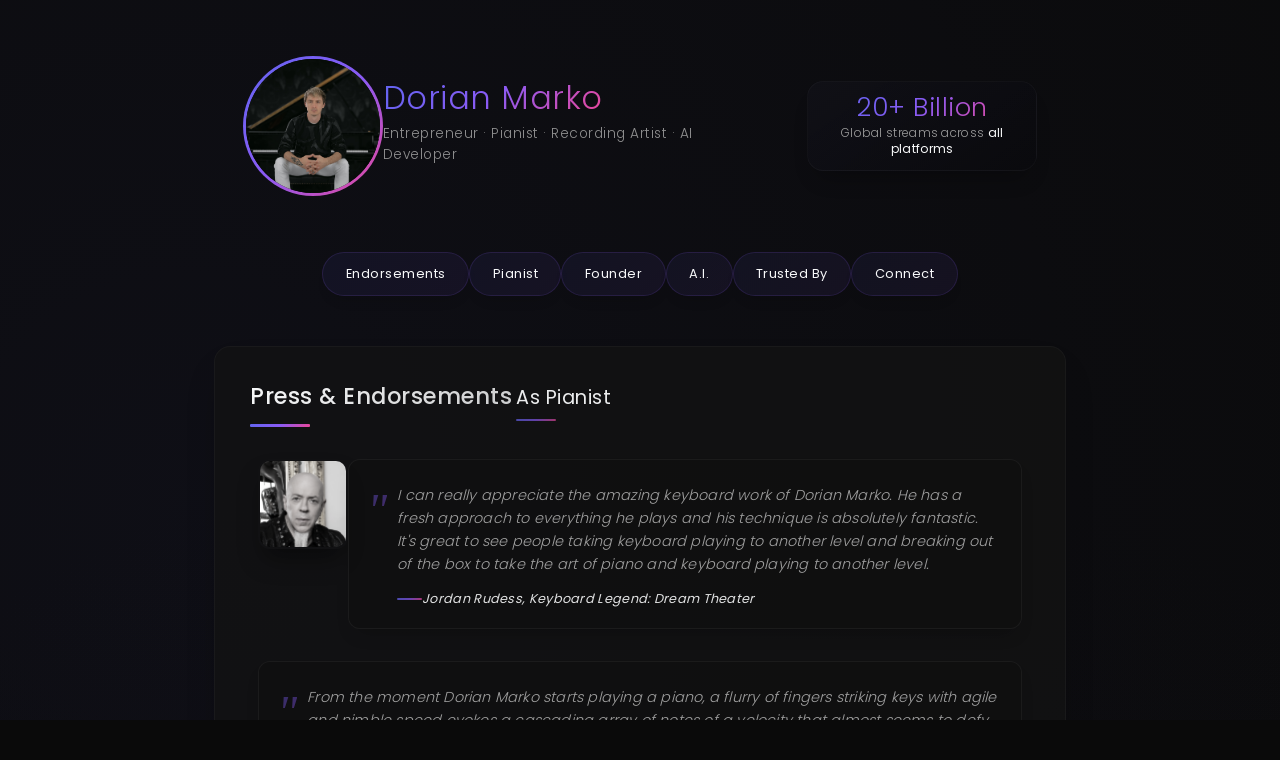

--- FILE ---
content_type: text/html
request_url: http://dorianmarko.com/
body_size: 11946
content:
<!DOCTYPE html>
<html lang="en">
<head>
    <meta charset="UTF-8">
    <meta name="viewport" content="width=device-width, initial-scale=1.0">
    <title>Dorian Marko</title>
    <link rel="preconnect" href="https://fonts.googleapis.com">
    <link rel="preconnect" href="https://fonts.gstatic.com" crossorigin>
    <link href="https://fonts.googleapis.com/css2?family=Poppins:wght@200;300;400;500;600&display=swap" rel="stylesheet">
    <style>
        /* Force initial scroll position */
        html, body {
            scroll-padding-top: 0;
            scroll-margin-top: 0;
            overflow-anchor: none;
        }
        
        body.loading {
            overflow: hidden;
            height: 100vh;
        }
        
        :root {
            --primary-bg: #0a0a0a;
            --secondary-bg: #141414;
            --card-bg: rgba(20, 20, 20, 0.75);
            --accent-gradient: linear-gradient(135deg, #6366f1 0%, #8b5cf6 50%, #ec4899 100%);
            --text-primary: #f9fafb;
            --text-secondary: #a0a0a0;
            --section-spacing: 1.8rem;
            --card-border-radius: 16px;
            --card-shadow: 0 20px 40px -12px rgba(0, 0, 0, 0.35);
            --card-border: 1px solid rgba(255, 255, 255, 0.03);
            --transition-smooth: all 0.4s cubic-bezier(0.2, 0.8, 0.2, 1);
        }

        * {
            margin: 0;
            padding: 0;
            box-sizing: border-box;
        }

        body {
            font-family: 'Poppins', sans-serif;
            background-color: var(--primary-bg);
            background-image: 
                radial-gradient(circle at 15% 15%, rgba(99, 102, 241, 0.05) 0%, transparent 50%),
                radial-gradient(circle at 85% 85%, rgba(236, 72, 153, 0.05) 0%, transparent 50%),
                radial-gradient(circle at 50% 50%, rgba(139, 92, 246, 0.025) 0%, transparent 70%);
            color: var(--text-primary);
            line-height: 1.6;
            padding: 0;
            margin: 0;
            min-height: 100vh;
            font-size: 14px;
            font-weight: 300;
            overflow-x: hidden;
        }

        .container {
            max-width: 900px;
            margin: 0 auto;
            padding: 0 1.5rem;
        }
        
        /* Only apply animation after page is ready */
        body:not(.loading) .container {
            animation: fadeIn 0.8s cubic-bezier(0.2, 0.8, 0.2, 1) forwards;
        }

        @keyframes fadeIn {
            from { opacity: 0; transform: translateY(20px); }
            to { opacity: 1; transform: translateY(0); }
        }
        
        @keyframes floating {
            0% { transform: translateY(0px); }
            50% { transform: translateY(-10px); }
            100% { transform: translateY(0px); }
        }

        @keyframes pulseGlow {
            0% { box-shadow: 0 0 0 0 rgba(139, 92, 246, 0.1); }
            70% { box-shadow: 0 0 0 15px rgba(139, 92, 246, 0); }
            100% { box-shadow: 0 0 0 0 rgba(139, 92, 246, 0); }
        }

        .hero-section {
            padding: 0 0 2rem;
            padding-top: 3.5rem;
            margin-bottom: 10px;
            width: 100%;
            position: relative;
            overflow: hidden;
        }
        
        /* Removing the gradient overlay */
        .hero-section::before {
            display: none;
        }

        .hero-content {
            max-width: 900px;
            margin: 0 auto;
            padding: 0 1.8rem;
            position: relative;
        }

        header {
            display: grid;
            grid-template-columns: 1fr auto;
            align-items: center;
            gap: 3rem;
            width: 100%;
            margin-bottom: 3rem;
        }

        .header-content {
            text-align: left;
            display: flex;
            align-items: center;
            gap: 2.5rem;
        }
        
        .profile-image {
            width: 140px;
            height: 140px;
            border-radius: 50%;
            object-fit: cover;
            border: 3px solid transparent;
            background: 
                linear-gradient(var(--primary-bg), var(--primary-bg)) padding-box,
                var(--accent-gradient) border-box;
            overflow: hidden;
            box-shadow: 0 20px 30px -10px rgba(0, 0, 0, 0.5), 
                        0 0 0 5px rgba(139, 92, 246, 0.05);
            flex-shrink: 0;
            cursor: pointer;
            transition: var(--transition-smooth);
        }
        
        /* Only start pulsing animation after page load */
        body:not(.loading) .profile-image {
            animation: pulseGlow 2s infinite 0.5s;
        }

        .profile-image:hover {
            transform: scale(1.05);
            box-shadow: 0 25px 35px -12px rgba(99, 102, 241, 0.3),
                        0 0 0 8px rgba(139, 92, 246, 0.1);
        }

        .profile-image img {
            width: 100%;
            height: 100%;
            object-fit: cover;
            transition: var(--transition-smooth);
        }
        
        .profile-image:hover img {
            transform: scale(1.08);
        }
        
        .name-title {
            flex-grow: 1;
        }

        h1 {
            font-size: 2rem;
            font-weight: 300;
            margin-bottom: 0.5rem;
            background: var(--accent-gradient);
            -webkit-background-clip: text;
            background-clip: text;
            color: transparent;
            letter-spacing: 0.5px;
            line-height: 1.1;
            transform: translateZ(0);
            position: relative;
            display: inline-block;
        }
        
        h1::after {
            content: '';
            position: absolute;
            left: 0;
            bottom: 0;
            width: 40%;
            height: 3px;
            background: var(--accent-gradient);
            border-radius: 3px;
            transform: scaleX(0);
            transform-origin: left;
            transition: transform 0.6s ease-out;
        }
        
        .header-content:hover h1::after {
            transform: scaleX(1);
        }

        .subtitle {
            font-size: 0.85rem;
            font-weight: 300;
            color: var(--text-secondary);
            margin-bottom: 0.5rem;
            letter-spacing: 0.5px;
            opacity: 0.9;
        }

        .metric-card {
            background: linear-gradient(145deg, rgba(25, 25, 35, 0.4), rgba(10, 10, 15, 0.5));
            border-radius: var(--card-border-radius);
            padding: 0.8rem 1.5rem;
            box-shadow: 0 15px 25px -10px rgba(0, 0, 0, 0.3);
            border: 1px solid rgba(255, 255, 255, 0.03);
            text-align: center;
            max-width: 230px;
            backdrop-filter: blur(10px);
            transition: var(--transition-smooth);
            text-decoration: none;
            display: block;
            cursor: pointer;
            position: relative;
            overflow: hidden;
            z-index: 1;
        }
        
        /* Simplifying the before element */
        .metric-card::before {
            display: none;
        }

        .metric-card:hover {
            transform: translateY(-2px);
            box-shadow: 0 15px 20px -8px rgba(99, 102, 241, 0.15);
            border-color: rgba(139, 92, 246, 0.1);
        }

        .metric-number {
            font-size: 1.6rem;
            font-weight: 300;
            margin-bottom: 0.3rem;
            letter-spacing: 0.5px;
            background: var(--accent-gradient);
            -webkit-background-clip: text;
            background-clip: text;
            color: transparent;
            line-height: 1;
            transform: translateZ(0);
        }

        .metric-label {
            font-size: 0.75rem;
            font-weight: 300;
            color: var(--text-secondary);
            letter-spacing: 0.3px;
            line-height: 1.4;
            margin: 0 auto;
        }

        .metric-label strong {
            color: var(--text-primary);
            font-weight: 400;
        }

        .nav-buttons {
            display: flex;
            flex-wrap: wrap;
            gap: 0.8rem;
            margin-top: 1rem;
            padding: 0.5rem 0;
            width: 100%;
            position: relative;
            justify-content: center;
        }
        
        /* Removing the line beneath nav buttons */
        .nav-buttons::after {
            display: none;
        }
        
        .nav-button {
            background: linear-gradient(135deg, rgba(99, 102, 241, 0.08) 0%, rgba(139, 92, 246, 0.08) 100%);
            color: var(--text-primary);
            border: 1px solid rgba(139, 92, 246, 0.15);
            border-radius: 9999px;
            padding: 0.7rem 1.4rem;
            font-size: 0.8rem;
            font-weight: 400;
            letter-spacing: 0.5px;
            cursor: pointer;
            transition: var(--transition-smooth);
            text-decoration: none;
            backdrop-filter: blur(5px);
            white-space: nowrap;
            box-shadow: 0 10px 15px -8px rgba(0, 0, 0, 0.2);
            position: relative;
            z-index: 1;
            overflow: visible;
        }
        
        .nav-button::before {
            content: '';
            position: absolute;
            top: 0;
            left: 0;
            width: 100%;
            height: 100%;
            background: var(--accent-gradient);
            z-index: -1;
            opacity: 0;
            transition: var(--transition-smooth);
            border-radius: 9999px;
        }
        
        /* Extended clickable area */
        .nav-button::after {
            content: '';
            position: absolute;
            top: -10px;
            left: -10px;
            right: -10px;
            bottom: -10px;
            border-radius: 9999px;
            z-index: -2;
            background: transparent;
            pointer-events: auto;
        }

        .nav-button:hover {
            color: var(--text-primary);
            border-color: rgba(139, 92, 246, 0.4);
            transform: translateY(-3px);
            box-shadow: 0 15px 20px -5px rgba(99, 102, 241, 0.3);
        }
        
        .nav-button:hover::before {
            opacity: 0.15;
        }
        
        .nav-button:active {
            transform: translateY(-1px);
        }

        html {
            scroll-behavior: auto; /* Default behavior for initial load */
        }
        
        /* Apply smooth scrolling only after page is fully loaded */
        body:not(.loading) html {
            scroll-behavior: smooth;
        }

        .section {
            margin-bottom: var(--section-spacing);
            padding: 2rem 2.2rem;
            background-color: var(--card-bg);
            border-radius: var(--card-border-radius);
            box-shadow: var(--card-shadow);
            backdrop-filter: blur(10px);
            border: var(--card-border);
            transition: var(--transition-smooth);
            position: relative;
            overflow: hidden;
            z-index: 1;
        }
        
        .section::before {
            content: '';
            position: absolute;
            top: 0;
            left: 0;
            width: 100%;
            height: 100%;
            background: linear-gradient(135deg, 
                        rgba(99, 102, 241, 0.03) 0%, 
                        rgba(139, 92, 246, 0.03) 50%,
                        rgba(236, 72, 153, 0.03) 100%);
            z-index: -1;
            opacity: 0;
            transition: var(--transition-smooth);
        }

        .section.endorsements {
            padding: 2rem 2.2rem;
        }

        .section.endorsements h2 {
            margin-bottom: 1.5rem;
        }

        .two-column-wrapper {
            display: flex;
            flex-direction: column;
            gap: var(--section-spacing);
            margin-bottom: var(--section-spacing);
        }

        @media (min-width: 768px) {
            .two-column-wrapper {
                flex-direction: row;
                align-items: stretch;
                gap: 1.8rem;
            }
            
            .two-column-wrapper .section {
                flex: 1;
                margin-bottom: 0;
                display: flex;
                flex-direction: column;
            }
            
            .two-column-wrapper .section ul {
                flex: 1;
            }

            .two-column-wrapper .section:hover {
                transform: translateY(-5px);
                z-index: 2;
            }
        }

        .section:hover {
            transform: translateY(-5px);
            box-shadow: 0 25px 35px -5px rgba(0, 0, 0, 0.35);
            border-color: rgba(139, 92, 246, 0.15);
        }
        
        .section:hover::before {
            opacity: 1;
        }

        h2 {
            font-size: 1.4rem;
            margin-bottom: 1.5rem;
            position: relative;
            padding-bottom: 0.8rem;
            display: inline-block;
            font-weight: 500;
            letter-spacing: 0.5px;
            background: linear-gradient(135deg, var(--text-primary) 0%, rgba(249, 250, 251, 0.8) 100%);
            -webkit-background-clip: text;
            background-clip: text;
            color: transparent;
        }

        h2::after {
            content: '';
            position: absolute;
            left: 0;
            bottom: 0;
            height: 3px;
            width: 60px;
            background: var(--accent-gradient);
            border-radius: 3px;
        }

        ul {
            list-style-type: none;
            margin-left: 0.3rem;
        }

        li {
            margin-bottom: 1rem;
            color: var(--text-secondary);
            position: relative;
            padding-left: 1.6rem;
            font-size: 0.9rem;
            font-weight: 300;
            letter-spacing: 0.2px;
            transition: transform 0.3s ease;
        }
        
        li:hover {
            transform: translateX(3px);
            color: var(--text-primary);
        }

        li:last-child {
            margin-bottom: 0;
        }

        li::before {
            content: '';
            position: absolute;
            left: 0;
            top: 0.6rem;
            width: 6px;
            height: 6px;
            border-radius: 50%;
            background: var(--accent-gradient);
            box-shadow: 0 0 10px rgba(139, 92, 246, 0.5);
            transition: transform 0.3s ease, box-shadow 0.3s ease;
        }
        
        li:hover::before {
            transform: scale(1.3);
            box-shadow: 0 0 15px rgba(139, 92, 246, 0.7);
        }

        .endorsement-container {
            display: flex;
            flex-direction: column;
            gap: 1.5rem;
            padding: 0.5rem;
            position: relative;
            transition: var(--transition-smooth);
        }
        
        .endorsement-container:hover {
            transform: translateY(-3px);
        }

        @media (min-width: 768px) {
            .endorsement-container {
                flex-direction: row;
                align-items: flex-start;
            }
        }

        @media (max-width: 767px) {
            .endorsement-image {
                display: none !important;
            }
        }

        .endorsement-image {
            width: 90px;
            height: 90px;
            border-radius: 12px;
            overflow: hidden;
            flex-shrink: 0;
            box-shadow: 0 15px 25px -5px rgba(0, 0, 0, 0.4);
            border: 2px solid rgba(99, 102, 241, 0);
            transition: var(--transition-smooth);
            position: relative;
            cursor: pointer;
        }
        
        /* Extended clickable area */
        .endorsement-image::after {
            content: '';
            position: absolute;
            top: -15px;
            left: -15px;
            right: -15px;
            bottom: -15px;
            z-index: -1;
            cursor: pointer;
            background: transparent;
            pointer-events: none;
        }
        
        .endorsement-image:hover {
            transform: scale(1.08) rotate(2deg);
            box-shadow: 0 20px 30px -5px rgba(139, 92, 246, 0.3);
            border-color: rgba(139, 92, 246, 0.7);
        }

        .endorsement-image img {
            width: 100%;
            height: 100%;
            object-fit: cover;
            filter: grayscale(90%);
            transition: var(--transition-smooth);
        }
        
        .endorsement-image:hover img {
            filter: grayscale(0%);
        }

        .endorsement {
            font-style: italic;
            padding: 1.5rem 1.5rem 1.2rem 3rem;
            border-radius: 12px;
            background-color: rgba(15, 15, 15, 0.6);
            border: 1px solid rgba(255, 255, 255, 0.05);
            position: relative;
            flex-grow: 1;
            font-size: 0.9rem;
            font-weight: 300;
            letter-spacing: 0.2px;
            line-height: 1.6;
            color: var(--text-secondary);
            margin-top: 0;
            transition: var(--transition-smooth);
            box-shadow: 0 10px 20px -10px rgba(0, 0, 0, 0.3);
        }
        
        .endorsement:hover {
            color: var(--text-primary);
            background-color: rgba(20, 20, 25, 0.7);
            border-color: rgba(139, 92, 246, 0.15);
            box-shadow: 0 15px 30px -10px rgba(0, 0, 0, 0.4);
        }

        .endorsement::before {
            content: '"';
            position: absolute;
            top: 12px;
            left: 18px;
            font-size: 3rem;
            font-family: Georgia, serif;
            background: var(--accent-gradient);
            -webkit-background-clip: text;
            background-clip: text;
            color: transparent;
            opacity: 0.4;
            filter: blur(0.5px);
            z-index: 0;
            transition: var(--transition-smooth);
        }
        
        .endorsement:hover::before {
            opacity: 0.6;
            transform: scale(1.1) translateY(-2px);
        }

        .endorsement-author {
            font-weight: 400;
            margin-top: 0.8rem;
            color: var(--text-primary);
            display: flex;
            align-items: center;
            gap: 0.6rem;
            font-size: 0.8rem;
            letter-spacing: 0.3px;
            opacity: 0.9;
            transition: var(--transition-smooth);
        }
        
        .endorsement:hover .endorsement-author {
            opacity: 1;
        }

        .endorsement-author::before {
            content: '';
            display: block;
            width: 25px;
            height: 2px;
            background: var(--accent-gradient);
            opacity: 0.8;
            border-radius: 2px;
            transition: width 0.3s ease, opacity 0.3s ease;
        }
        
        .endorsement:hover .endorsement-author::before {
            width: 35px;
            opacity: 1;
        }

        .mobile-author-container {
            display: none;
        }
        
        @media (max-width: 767px) {
            .mobile-author-container {
                display: flex;
                align-items: center;
                gap: 1rem;
                margin-bottom: 1.2rem;
                width: 100%;
            }
            
            .mobile-author-image {
                display: block;
                flex-shrink: 0;
            }
            
            .endorsement-author {
                font-size: 0.85rem;
                margin: 0;
                flex-grow: 1;
            }
            
            .endorsement-image {
                display: none !important;
            }
        }
        
        .desktop-author {
            font-weight: 400;
            margin-top: 0.8rem;
            color: var(--text-primary);
            display: flex;
            align-items: center;
            gap: 0.6rem;
            font-size: 0.8rem;
            letter-spacing: 0.3px;
            opacity: 0.9;
            transition: var(--transition-smooth);
        }
        
        .endorsement:hover .desktop-author {
            opacity: 1;
        }
        
        .desktop-author::before {
            content: '';
            display: block;
            width: 25px;
            height: 2px;
            background: var(--accent-gradient);
            opacity: 0.8;
            border-radius: 2px;
            transition: width 0.3s ease, opacity 0.3s ease;
        }
        
        .endorsement:hover .desktop-author::before {
            width: 35px;
            opacity: 1;
        }

        .subsection-title {
            font-size: 1.2rem;
            font-weight: 400;
            color: var(--text-primary);
            margin-bottom: 1.5rem;
            letter-spacing: 0.5px;
            opacity: 0.95;
            position: relative;
            display: inline-block;
            padding-bottom: 0.5rem;
        }
        
        .subsection-title::after {
            content: '';
            position: absolute;
            left: 0;
            bottom: 0;
            width: 40px;
            height: 2px;
            background: var(--accent-gradient);
            border-radius: 2px;
            opacity: 0.7;
        }

        .endorsement-links {
            display: flex;
            gap: 1rem;
            margin-top: 1.2rem;
        }

        .endorsement-link {
            display: inline-block;
            color: var(--text-primary);
            text-decoration: none;
            font-size: 0.75rem;
            font-weight: 400;
            letter-spacing: 0.5px;
            padding: 0.6rem 1.3rem;
            border-radius: 9999px;
            background: linear-gradient(135deg, rgba(236, 72, 153, 0.15) 0%, rgba(236, 72, 153, 0.25) 100%);
            border: 1px solid rgba(236, 72, 153, 0.2);
            transition: var(--transition-smooth);
            white-space: nowrap;
            box-shadow: 0 8px 15px -5px rgba(236, 72, 153, 0.15);
            backdrop-filter: blur(5px);
            text-align: center;
            font-style: normal;
            position: relative;
            overflow: visible;
            z-index: 1;
            cursor: pointer;
        }
        
        .endorsement-link::before {
            content: '';
            position: absolute;
            top: 0;
            left: 0;
            width: 100%;
            height: 100%;
            background: linear-gradient(135deg, rgba(236, 72, 153, 0.6) 0%, rgba(236, 72, 153, 0.7) 100%);
            z-index: -1;
            opacity: 0;
            transition: var(--transition-smooth);
            border-radius: 9999px;
        }
        
        /* Extended clickable area */
        .endorsement-link::after {
            content: '';
            position: absolute;
            top: -10px;
            left: -10px;
            right: -10px;
            bottom: -10px;
            border-radius: 9999px;
            z-index: -2;
            background: transparent;
            pointer-events: auto;
        }

        .endorsement-link:hover {
            color: white;
            border-color: rgba(236, 72, 153, 0.4);
            transform: translateY(-3px);
            box-shadow: 0 12px 20px -5px rgba(236, 72, 153, 0.3);
        }
        
        .endorsement-link:hover::before {
            opacity: 1;
        }
        
        .endorsement-link:active {
            transform: translateY(-1px);
        }

        .project-showcase {
            display: grid;
            grid-template-columns: repeat(auto-fill, minmax(100px, 1fr));
            gap: 1.2rem;
            margin-top: 1.8rem;
        }

        .project-item {
            width: 100%;
            aspect-ratio: 2/3;
            border-radius: 10px;
            overflow: hidden;
            box-shadow: 0 15px 25px -8px rgba(0, 0, 0, 0.4);
            border: 3px solid rgba(99, 102, 241, 0);
            transition: var(--transition-smooth);
            position: relative;
            cursor: pointer;
        }

        .project-item::before {
            content: '';
            position: absolute;
            inset: 0;
            background: linear-gradient(to top, 
                rgba(0, 0, 0, 0.9) 0%, 
                rgba(0, 0, 0, 0.3) 40%, 
                rgba(0, 0, 0, 0) 100%);
            opacity: 0.7;
            z-index: 1;
            transition: var(--transition-smooth);
        }
        
        /* Extended clickable area */
        .project-item::after {
            content: '';
            position: absolute;
            top: -15px;
            left: -15px;
            right: -15px;
            bottom: -15px;
            z-index: -2;
            background: transparent;
            pointer-events: none;
        }
        
        .project-item:hover {
            transform: translateY(-7px) scale(1.05);
            box-shadow: 0 20px 30px -8px rgba(0, 0, 0, 0.5);
            border-color: rgba(139, 92, 246, 0.7);
        }
        
        .project-item:hover::before {
            opacity: 0;
        }

        .project-item img {
            width: 100%;
            height: 100%;
            object-fit: cover;
            transition: var(--transition-smooth);
        }
        
        .project-item:hover img {
            transform: scale(1.1);
        }

        .section.contact {
            padding: 1.8rem 2.2rem;
            background-color: rgba(20, 20, 20, 0.4);
            box-shadow: 0 15px 25px -12px rgba(0, 0, 0, 0.2);
            border: 1px solid rgba(255, 255, 255, 0.03);
            margin-bottom: 1.5rem;
            backdrop-filter: blur(10px);
            transition: var(--transition-smooth);
        }
        
        .section.contact:hover {
            background-color: rgba(25, 25, 30, 0.5);
            border-color: rgba(139, 92, 246, 0.15);
        }

        .section.contact h2 {
            font-size: 1.3rem;
            margin-bottom: 1rem;
            opacity: 0.9;
        }

        .contact-info {
            color: var(--text-secondary);
            font-size: 0.9rem;
            line-height: 1.6;
            display: flex;
            flex-direction: column;
            gap: 0.3rem;
            opacity: 0.9;
        }

        .contact-info strong {
            color: var(--text-primary);
            font-weight: 500;
            letter-spacing: 0.2px;
        }

        .contact-email {
            margin-top: 0.4rem;
            color: var(--text-primary);
            font-weight: 400;
            letter-spacing: 0.2px;
            text-decoration: none;
            border-bottom: 1px solid rgba(139, 92, 246, 0.2);
            display: inline-block;
            transition: var(--transition-smooth);
            opacity: 0.9;
            padding-bottom: 2px;
        }

        .contact-email:hover {
            color: rgba(139, 92, 246, 1);
            border-bottom-color: rgba(139, 92, 246, 0.8);
            opacity: 1;
            transform: translateY(-2px);
        }

        .contact-role {
            color: var(--text-secondary);
            font-size: 0.85rem;
            letter-spacing: 0.2px;
            margin-top: 0.2rem;
            opacity: 0.8;
        }

        footer {
            text-align: center;
            margin-top: 2.5rem;
            padding: 1.5rem 0;
            color: var(--text-secondary);
            font-size: 0.8rem;
            opacity: 0.7;
            font-weight: 300;
            letter-spacing: 0.3px;
            position: relative;
        }
        
        footer::before {
            content: '';
            position: absolute;
            top: 0;
            left: 50%;
            transform: translateX(-50%);
            width: 30%;
            height: 1px;
            background: var(--accent-gradient);
            opacity: 0.2;
        }

        @media (max-width: 768px) {
            .container {
                padding: 1.8rem 1.5rem;
            }
            
            .hero-content {
                padding: 0 1.2rem;
            }
            
            .hero-section {
                padding: 3rem 0 1.5rem;
                margin-bottom: 2rem;
            }
            
            h1 {
                font-size: 2rem;
            }
            
            .header-content {
                gap: 2rem;
            }
            
            .profile-image {
                width: 120px;
                height: 120px;
            }
            
            .nav-buttons {
                margin-top: 2rem;
                padding: 0.5rem 0;
                gap: 0.6rem;
                flex-wrap: wrap;
                justify-content: center;
            }
            
            .nav-button {
                padding: 0.7rem 1.2rem;
                font-size: 0.8rem;
                flex: 0 1 auto;
            }
            
            .section {
                padding: 1.8rem;
            }
            
            h2 {
                font-size: 1.5rem;
            }
            
            .endorsement-container {
                flex-direction: column;
                align-items: flex-start;
            }
            
            .endorsement-image {
                width: 75px;
                height: 75px;
                display: block;
            }
            
            .endorsement {
                width: 100%;
            }
            
            .mobile-author-container {
                display: flex;
                align-items: center;
                gap: 1rem;
                margin-bottom: 1.2rem;
                width: 100%;
            }
            
            .mobile-author-image {
                display: block;
                flex-shrink: 0;
            }
            
            .mobile-author-container.no-image {
                margin-left: 60px;
            }
            
            .mobile-author-image {
                width: 60px;
                height: 60px;
                border-radius: 50%;
                overflow: hidden;
                flex-shrink: 0;
                border: 2px solid rgba(139, 92, 246, 0.15);
                box-shadow: 0 10px 15px -8px rgba(0, 0, 0, 0.3);
                background: linear-gradient(var(--primary-bg), var(--primary-bg)) padding-box,
                              var(--accent-gradient) border-box;
            }
            
            .mobile-author-image img {
                width: 100%;
                height: 100%;
                object-fit: cover;
                filter: grayscale(70%);
            }
            
            .desktop-author {
                display: none;
            }
            
            .project-showcase {
                grid-template-columns: repeat(auto-fill, minmax(100px, 1fr));
                gap: 1rem;
            }
        }

        @media (max-width: 580px) {
            header {
                grid-template-columns: 1fr;
                gap: 1.5rem;
                position: relative;
            }
            
            .header-content {
                gap: 1.4rem;
                flex-direction: column;
                align-items: center;
                text-align: center;
            }
            
            .profile-image {
                width: 140px;
                height: 140px;
                margin-bottom: 0.5rem;
            }
            
            .name-title {
                width: 100%;
                text-align: center;
                margin-bottom: 0;
            }
            
            header {
                margin-bottom: 0;
            }
            
            .metric-card {
                max-width: 80%;
                margin: 1.3rem auto 1.9rem;
                background: linear-gradient(145deg, rgba(25, 25, 40, 0.5), rgba(15, 15, 25, 0.6));
                padding: 0.9rem;
                box-shadow: 0 15px 25px -8px rgba(99, 102, 241, 0.2);
                border: 1px solid rgba(139, 92, 246, 0.15);
                border-radius: var(--card-border-radius);
                display: flex;
                flex-direction: column;
                align-items: center;
                justify-content: center;
                text-align: center;
            }
            
            .metric-card:hover {
                transform: translateY(-3px);
                box-shadow: 0 15px 25px -8px rgba(99, 102, 241, 0.3);
                border-color: rgba(139, 92, 246, 0.25);
            }
            
            .metric-number {
                font-size: 1.7rem;
                margin-bottom: 0.3rem;
                line-height: 1.1;
            }
            
            .metric-label {
                font-size: 0.75rem;
                line-height: 1.4;
                text-align: center;
                max-width: 220px;
                margin: 0 auto;
            }
            
            .nav-buttons {
                display: flex;
                flex-wrap: wrap;
                gap: 0.7rem;
                margin-top: 0.5rem;
                padding: 0.5rem 0;
                justify-content: center;
            }
            
            .nav-button {
                padding: 0.7rem 1rem;
                font-size: 0.75rem;
                flex: 0 1 auto;
                white-space: nowrap;
                border-radius: 9999px;
            }
            
            .nav-buttons::after {
                width: 70%;
                bottom: -10px;
            }
            
            .endorsement-links {
                flex-wrap: wrap;
                gap: 0.8rem;
                justify-content: flex-start;
            }
            
            .endorsement-link {
                padding: 0.5rem 1.2rem;
                font-size: 0.75rem;
                flex: 0 1 auto;
            }
            
            .project-showcase {
                grid-template-columns: repeat(3, 1fr);
                gap: 0.8rem;
            }
        }

        @media (max-width: 480px) {
            .container {
                padding: 1.5rem 1.2rem;
            }
            
            .hero-content {
                padding: 0 1rem;
            }
            
            .hero-section {
                padding-top: 2.5rem;
                padding-bottom: 1rem;
                margin-bottom: 1.5rem;
            }
            
            .header-content {
                display: flex;
                flex-direction: column;
                align-items: center;
                text-align: center;
                gap: 1.2rem;
            }
            
            h1 {
                font-size: 1.8rem;
                margin-bottom: 0.4rem;
            }
            
            .subtitle {
                font-size: 0.85rem;
                margin-bottom: 0.3rem;
                line-height: 1.4;
                max-width: 100%;
            }
            
            .profile-image {
                width: 120px;
                height: 120px;
                border-width: 3px;
                margin-bottom: 0.3rem;
            }
            
            .name-title {
                width: 100%;
                text-align: center;
                margin-bottom: 0;
            }
            
            .metric-card {
                padding: 0.8rem;
                margin: 1.1rem auto 1.7rem;
                max-width: 85%;
                border-radius: 12px;
            }
            
            .metric-number {
                font-size: 1.6rem;
            }
            
            .metric-label {
                font-size: 0.75rem;
            }
            
            .nav-buttons {
                margin-top: 0.3rem;
                gap: 0.6rem;
            }
            
            .nav-button {
                padding: 0.6rem 0.9rem;
                font-size: 0.7rem;
                border-radius: 9999px;
            }
            
            .section {
                padding: 1.5rem;
                margin-bottom: 1.5rem;
                border-radius: 14px;
            }
            
            h2 {
                font-size: 1.4rem;
                margin-bottom: 1.2rem;
            }
            
            .subsection-title {
                font-size: 1.2rem;
                margin-bottom: 1.2rem;
            }
            
            .endorsement-container {
                margin-top: 1.2rem !important;
            }
            
            .endorsement {
                padding: 1.2rem;
                padding-left: 2.5rem;
                font-size: 0.9rem;
            }
            
            .endorsement::before {
                top: 10px;
                left: 12px;
                font-size: 2.2rem;
            }
            
            .endorsement-image {
                width: 70px;
                height: 70px;
            }
            
            li {
                font-size: 0.95rem;
                margin-bottom: 0.9rem;
                padding-left: 1.4rem;
            }
            
            .mobile-author-container {
                margin-bottom: 1rem;
                gap: 0.9rem;
            }
            
            .mobile-author-image {
                width: 50px;
                height: 50px;
            }
            
            .mobile-author-container.no-image {
                margin-left: 50px;
            }
            
            .endorsement-author {
                font-size: 0.85rem;
            }
            
            .project-showcase {
                grid-template-columns: repeat(2, 1fr);
                gap: 0.8rem;
            }
            
            .endorsement-links {
                gap: 0.7rem;
                align-items: flex-start;
            }
            
            .endorsement-link {
                padding: 0.5rem 1rem;
                font-size: 0.7rem;
                width: auto;
                display: inline-block;
            }
        }
        
        @media (max-width: 370px) {
            .profile-image {
                width: 130px;
                height: 130px;
            }
            
            h1 {
                font-size: 1.9rem;
            }
            
            .subtitle {
                font-size: 0.85rem;
            }
            
            .name-title {
                margin-bottom: 0;
            }
            
            .metric-number {
                font-size: 1.7rem;
            }
            
            .metric-label {
                font-size: 0.8rem;
            }
            
            .metric-card {
                max-width: 95%;
                margin: 1rem auto 1.6rem;
                padding: 0.9rem;
            }
            
            .nav-button {
                padding: 0.55rem 0.8rem;
                font-size: 0.65rem;
                flex-basis: auto;
                border-radius: 9999px;
            }
            
            .section {
                padding: 1.3rem;
            }
            
            .endorsement-image {
                width: 65px;
                height: 65px;
            }
            
            .nav-buttons {
                flex-wrap: wrap;
                margin-top: 0.2rem;
            }
            
            .endorsement-links {
                margin-top: 0.8rem;
            }
            
            .endorsement-link {
                padding: 0.5rem 0.9rem;
                font-size: 0.65rem;
            }
            
            .mobile-author-container {
                margin-bottom: 0.8rem;
                gap: 0.8rem;
            }
            
            .mobile-author-image {
                width: 45px;
                height: 45px;
            }
            
            .mobile-author-container.no-image {
                margin-left: 45px;
            }
            
            .project-showcase {
                grid-template-columns: repeat(2, 1fr);
                gap: 0.7rem;
                margin-top: 1.2rem;
            }
        }

        .endorsement.no-image {
            margin-left: 0;
        }

        .modal-overlay {
            position: fixed;
            top: 0;
            left: 0;
            right: 0;
            bottom: 0;
            background-color: rgba(0, 0, 0, 0.9);
            display: flex;
            align-items: center;
            justify-content: center;
            z-index: 1000;
            opacity: 0;
            pointer-events: none;
            transition: opacity 0.4s cubic-bezier(0.2, 0.8, 0.2, 1);
            backdrop-filter: blur(12px);
        }
        
        .modal-overlay.active {
            opacity: 1;
            pointer-events: auto;
        }
        
        .modal-content {
            position: relative;
            max-width: 90vw;
            max-height: 90vh;
            border-radius: 16px;
            overflow: hidden;
            box-shadow: 0 25px 50px -12px rgba(0, 0, 0, 0.9);
            transform: scale(0.8);
            transition: transform 0.5s cubic-bezier(0.2, 0.8, 0.2, 1);
            border: 4px solid transparent;
            background: 
                linear-gradient(var(--primary-bg), var(--primary-bg)) padding-box,
                var(--accent-gradient) border-box;
        }
        
        .modal-overlay.active .modal-content {
            transform: scale(1);
        }
        
        .modal-image {
            display: block;
            max-width: 100%;
            max-height: 90vh;
            object-fit: contain;
        }
        
        .close-hint {
            position: absolute;
            bottom: 25px;
            left: 50%;
            transform: translateX(-50%);
            color: var(--text-primary);
            font-size: 0.9rem;
            opacity: 0.8;
            background-color: rgba(0, 0, 0, 0.7);
            padding: 0.7rem 1.5rem;
            border-radius: 9999px;
            white-space: nowrap;
            backdrop-filter: blur(5px);
            border: 1px solid rgba(255, 255, 255, 0.05);
            transition: var(--transition-smooth);
        }
        
        .modal-overlay.active:hover .close-hint {
            opacity: 0.4;
        }

        .section.social-media {
            padding: 2rem 2.2rem;
            background-color: rgba(20, 20, 20, 0.4);
            box-shadow: 0 15px 25px -12px rgba(0, 0, 0, 0.2);
            border: 1px solid rgba(255, 255, 255, 0.03);
            margin-bottom: 1.5rem;
            backdrop-filter: blur(10px);
            transition: var(--transition-smooth);
        }
        
        .section.social-media:hover {
            background-color: rgba(25, 25, 30, 0.5);
            border-color: rgba(139, 92, 246, 0.15);
            transform: translateY(-5px);
        }

        .section.social-media h2 {
            font-size: 1.3rem;
            margin-bottom: 1.2rem;
            opacity: 0.9;
        }

        .social-links {
            display: flex;
            flex-wrap: wrap;
            gap: 1.2rem;
        }

        .social-link {
            display: flex;
            align-items: center;
            gap: 1rem;
            text-decoration: none;
            color: var(--text-primary);
            font-size: 0.85rem;
            font-weight: 400;
            letter-spacing: 0.5px;
            padding: 1rem 1.4rem;
            border-radius: 14px;
            background: linear-gradient(145deg, rgba(25, 25, 35, 0.6), rgba(15, 15, 25, 0.7));
            border: 1px solid rgba(139, 92, 246, 0.1);
            transition: var(--transition-smooth);
            backdrop-filter: blur(5px);
            box-shadow: 0 12px 20px -8px rgba(0, 0, 0, 0.3);
            position: relative;
            z-index: 1;
            flex: 1 1 180px;
            overflow: visible;
            cursor: pointer;
        }
        
        .social-link::before {
            content: '';
            position: absolute;
            inset: 0;
            background: linear-gradient(145deg, rgba(99, 102, 241, 0.1), rgba(139, 92, 246, 0.1));
            z-index: -1;
            opacity: 0;
            transition: var(--transition-smooth);
            border-radius: 14px;
        }
        
        /* Extended clickable area */
        .social-link::after {
            content: '';
            position: absolute;
            top: -12px;
            left: -12px;
            right: -12px;
            bottom: -12px;
            border-radius: 14px;
            z-index: -2;
            background: transparent;
            pointer-events: auto;
        }

        .social-link:hover {
            color: var(--text-primary);
            border-color: rgba(139, 92, 246, 0.25);
            transform: translateY(-5px);
            box-shadow: 0 15px 25px -8px rgba(99, 102, 241, 0.25);
        }
        
        .social-link:hover::before {
            opacity: 1;
        }

        .social-icon {
            width: 32px;
            height: 32px;
            display: flex;
            align-items: center;
            justify-content: center;
            color: var(--text-primary);
            opacity: 0.8;
            filter: drop-shadow(0 2px 5px rgba(0, 0, 0, 0.3));
            transition: var(--transition-smooth);
        }
        
        .social-link:hover .social-icon {
            transform: scale(1.1);
            opacity: 1;
        }

        .instagram-icon {
            color: #E1306C;
        }

        .tiktok-icon {
            color: #00f2ea;
        }

        .spotify-icon {
            color: #1DB954;
        }

        .social-content {
            flex-grow: 1;
        }

        .social-name {
            font-weight: 500;
            margin-bottom: 0.3rem;
            letter-spacing: 0.5px;
        }

        .social-stats {
            font-size: 0.75rem;
            font-weight: 300;
            color: var(--text-secondary);
            line-height: 1.4;
        }

        .verified-badge {
            display: inline-block;
            color: #1DA1F2;
            font-weight: 600;
            font-size: 0.9rem;
            margin-left: 0.3rem;
            filter: drop-shadow(0 0 3px rgba(29, 161, 242, 0.3));
        }

        @media (max-width: 768px) {
            .social-links {
                gap: 1rem;
            }
            
            .social-link {
                width: 100%;
                padding: 0.9rem 1.2rem;
                min-width: 0;
                flex: 1 1 180px;
            }
            
            .social-icon {
                width: 28px;
                height: 28px;
            }
            
            .social-name {
                font-size: 0.9rem;
            }
            
            .social-stats {
                font-size: 0.8rem;
            }
        }

        @media (max-width: 480px) {
            .social-link {
                padding: 0.8rem 1.1rem;
                border-radius: 12px;
                background: linear-gradient(145deg, rgba(30, 30, 40, 0.5), rgba(20, 20, 30, 0.6));
                border: 1px solid rgba(139, 92, 246, 0.15);
                box-shadow: 0 10px 15px -5px rgba(0, 0, 0, 0.25);
                gap: 0.8rem;
                min-height: 0;
                flex: 1 1 100%;
            }

            .social-icon {
                width: 26px;
                height: 26px;
                flex-shrink: 0;
            }

            .social-content {
                display: flex;
                flex-direction: column;
                flex-wrap: wrap;
            }

            .social-name {
                font-size: 0.9rem;
                font-weight: 500;
                margin-bottom: 0.2rem;
                letter-spacing: 0.4px;
            }

            .social-stats {
                font-size: 0.75rem;
                line-height: 1.3;
            }

            .section.social-media h2 {
                margin-bottom: 1.2rem;
            }
            
            .section.social-media {
                margin-bottom: 1rem;
            }
            
            .social-links {
                gap: 0.8rem;
            }
        }

        @media (max-width: 370px) {
            .social-link {
                padding: 0.7rem 1rem;
                gap: 0.7rem;
            }

            .social-icon {
                width: 24px;
                height: 24px;
            }

            .social-name {
                font-size: 0.85rem;
            }
            
            .social-stats {
                font-size: 0.7rem;
            }
        }
    </style>
</head>
<body>
    <div class="container">
        <div class="hero-section">
            <div class="hero-content">
                <header>
                    <div class="header-content">
                        <div class="profile-image" id="profileImage">
                            <img src="images/dorianmarko.jpg" alt="Dorian Marko">
                        </div>
                        <div class="name-title">
                            <h1>Dorian Marko</h1>
                            <div class="subtitle">Entrepreneur · Pianist · Recording Artist · AI Developer</div>
                        </div>
                    </div>

                    <a href="#recording-artist" class="metric-card">
                        <div class="metric-number">20+ Billion</div>
                        <div class="metric-label">Global streams across <strong>all platforms</strong></div>
                    </a>
                </header>
                
                <div class="nav-buttons">
                    <a href="#endorsements" class="nav-button">Endorsements</a>
                    <a href="#recording-artist" class="nav-button">Pianist</a>
                    <a href="#entrepreneurship" class="nav-button">Founder</a>
                    <a href="#ai-innovation" class="nav-button">A.I.</a>
                    <a href="#projects" class="nav-button">Trusted By</a>
                    <a href="#social-media" class="nav-button">Connect</a>
                </div>
            </div>
        </div>

        <div class="section endorsements" id="endorsements">
            <h2>Press & Endorsements</h2>
            
            <h3 class="subsection-title">As Pianist</h3>
            <div class="endorsement-container">
                <div class="endorsement-image">
                    <img src="images/jr.png" alt="Jordan Rudess">
                </div>
                <div class="mobile-author-container">
                    <div class="mobile-author-image">
                        <img src="images/jr.png" alt="Jordan Rudess">
                    </div>
                    <div class="endorsement-author">Jordan Rudess, Keyboard Legend: Dream Theater</div>
                </div>
                <div class="endorsement">
                    I can really appreciate the amazing keyboard work of Dorian Marko. He has a fresh approach to everything he plays and his technique is absolutely fantastic. It's great to see people taking keyboard playing to another level and breaking out of the box to take the art of piano and keyboard playing to another level.
                    <div class="desktop-author">Jordan Rudess, Keyboard Legend: Dream Theater</div>
                </div>
            </div>
            
            <div class="endorsement-container" style="margin-top: 1rem;">
                <div class="mobile-author-container no-image">
                    <div class="endorsement-author">Carreen Maloney, Journalist</div>
                </div>
                <div class="endorsement no-image">
                    From the moment Dorian Marko starts playing a piano, a flurry of fingers striking keys with agile and nimble speed evokes a cascading array of notes of a velocity that almost seems to defy the laws of physics.
                    <div class="desktop-author">Carreen Maloney, Journalist</div>
                </div>
            </div>

            <div class="endorsement-container" style="margin-top: 1.5rem;">
                <div class="endorsement-image">
                    <img src="images/pm.png" alt="Pianist Magazine">
                </div>
                <div class="mobile-author-container">
                    <div class="mobile-author-image">
                        <img src="images/pm.png" alt="Pianist Magazine">
                    </div>
                    <div class="endorsement-author">Pianist Magazine, October 2020</div>
                </div>
                <div class="endorsement">
                    Pianist Dorian Marko releases stunning remote recording of Mendelssohn Piano Concerto No 1
                    <div class="endorsement-links">
                        <a href="https://www.pianistmagazine.com/news/watch-pianist-dorian-marko-releases-stunning-remote-recording-of-mende/" target="_blank" class="endorsement-link">Read Article</a>
                        <a href="https://www.youtube.com/watch?v=1h6iqMv8XUA" target="_blank" class="endorsement-link">Watch Performance</a>
                    </div>
                    <div class="desktop-author">Pianist Magazine, October 2020</div>
                </div>
            </div>

            <div class="endorsement-container" style="margin-top: 1.5rem;">
                <div class="mobile-author-container no-image">
                    <div class="endorsement-author">Music Worldwide Magazine, Vienna Musikverein</div>
                </div>
                <div class="endorsement no-image">
                    Dorian took on one of the greatest challenges in the piano repertoire — Rachmaninoff's Third Piano Concerto. He set out to record the fastest rendition of the famous Ossia cadenza. His goal of pushing this passage to its technical limits ultimately became reality.
                    <div class="desktop-author">Music Worldwide Magazine, Vienna Musikverein</div>
                </div>
            </div>
            
            <h3 class="subsection-title" style="margin-top: 2rem;">As Audio Technology Innovator</h3>
            <div class="endorsement-container">
                <div class="endorsement-image">
                    <img src="images/sb.jpg" alt="Stephen Barton">
                </div>
                <div class="mobile-author-container">
                    <div class="mobile-author-image">
                        <img src="images/sb.jpg" alt="Stephen Barton">
                    </div>
                    <div class="endorsement-author">Stephen Barton, Composer of Call of Duty 4: Modern Warfare</div>
                </div>
                <div class="endorsement">
                    (On PercX) The Most Significant Percussion Tool in Over a Decade
                    <div class="desktop-author">Stephen Barton, Composer of Call of Duty 4: Modern Warfare</div>
                </div>
            </div>
        </div>

        <div class="section" id="recording-artist">
            <h2>Recording Artist</h2>
            <ul>
                <li>Creator of one of the most viral piano tracks of all time, captivating global audiences worldwide.</li>
                <li>Was featured on the main page of Pianist Magazine for revolutionary remote recording of Mendelssohn's Piano Concerto during COVID.</li>
                <li>Recorded the fastest rendition of Rachmaninoff's Third Piano Concerto Ossia cadenza, pushing this legendary passage to its technical limits.</li>
                <li>Music featured in content by FC Barcelona, Champions League, Unicef, and Orlando Bloom.</li>
            </ul>
        </div>

        <div class="two-column-wrapper">
            <div class="section" id="entrepreneurship">
                <h2>Entrepreneurship</h2>
                <ul>
                    <li>Founder and CEO of Auddict, a leading producer of virtual instruments and sample libraries. Auddict's products are trusted by composers and producers who have worked on major titles such as Game of Thrones, Interstellar and many more.</li>
                    <li>Founder and co-creator of PercX, a virtual percussion instrument used in countless AAA game and film titles.</li>
                    <li>Co-founder of Winners Academy, a thriving online educational platform empowering learners worldwide.</li>
                </ul>
            </div>
            
            <div class="section" id="ai-innovation">
                <h2>AI Innovation</h2>
                <ul>
                    <li>Developed AI systems that streamline audio workflows, including innovative detection and editing algorithms. These automations condense weeks of manual work into minutes, boosting efficiency and freeing up creative time.</li>
                    <li>Currently developing three AI music projects to revolutionize composition and sound design.</li>
                    <li>Leading one AI video/photography project.</li>
                </ul>
            </div>
        </div>

        <div class="section" id="projects">
            <h2>Trusted By Professionals</h2>
            <p style="color: var(--text-secondary); margin-bottom: 1rem; font-size: 0.95rem;">
                Products created by Dorian Marko and his companies have been used by composers, producers, and sound designers who have worked on major titles including:
            </p>
            <div class="project-showcase">
                <div class="project-item">
                    <img src="images\inc.jpg" alt="Project Cover">
                </div>
                <div class="project-item">
                    <img src="images\int.jpg" alt="Project Cover">
                </div>
                <div class="project-item">
                    <img src="images\MV5BNTc0YmQxMjEtODI5MC00NjFiLTlkMWUtOGQ5NjFmYWUyZGJhXkEyXkFqcGc@._V1_.jpg" alt="Project Cover">
                </div>
                <div class="project-item">
                    <img src="images\MV5BY2NjNDUzOTgtMDFmNC00ZGQ4LWE5MDctMzczNGVlOGU1N2MyXkEyXkFqcGc@._V1_FMjpg_UX1000_.jpg" alt="Project Cover">
                </div>
                <div class="project-item">
                    <img src="images\MV5BYjgyODJmY2YtZTk4Yy00MjBlLWFlM2YtNDIyMDk5YmQxMTllXkEyXkFqcGc@._V1_FMjpg_UX1000_.jpg" alt="Project Cover">
                </div>
                <div class="project-item">
                    <img src="images\MV5BMTNhMDJmNmYtNDQ5OS00ODdlLWE0ZDAtZTgyYTIwNDY3OTU3XkEyXkFqcGc@._V1_FMjpg_UX1000_.jpg" alt="Project Cover">
                </div>
            </div>
            <p style="color: var(--text-secondary); margin-top: 1rem; font-size: 0.95rem; text-align: right;">
                ...and many more
            </p>
        </div>

        <div class="section social-media" id="social-media">
            <h2>Connect</h2>
            <div class="social-links">
                <a href="https://www.instagram.com/dorianmarko.official" target="_blank" class="social-link">
                    <div class="social-icon instagram-icon">
                        <svg xmlns="http://www.w3.org/2000/svg" viewBox="0 0 24 24" fill="currentColor" width="24" height="24">
                            <path d="M12 2.163c3.204 0 3.584.012 4.85.07 3.252.148 4.771 1.691 4.919 4.919.058 1.265.069 1.645.069 4.849 0 3.205-.012 3.584-.069 4.849-.149 3.225-1.664 4.771-4.919 4.919-1.266.058-1.644.07-4.85.07-3.204 0-3.584-.012-4.849-.07-3.26-.149-4.771-1.699-4.919-4.92-.058-1.265-.07-1.644-.07-4.849 0-3.204.013-3.583.07-4.849.149-3.227 1.664-4.771 4.919-4.919 1.266-.057 1.645-.069 4.849-.069zm0-2.163c-3.259 0-3.667.014-4.947.072-4.358.2-6.78 2.618-6.98 6.98-.059 1.281-.073 1.689-.073 4.948 0 3.259.014 3.668.072 4.948.2 4.358 2.618 6.78 6.98 6.98 1.281.058 1.689.072 4.948.072 3.259 0 3.668-.014 4.948-.072 4.354-.2 6.782-2.618 6.979-6.98.059-1.28.073-1.689.073-4.948 0-3.259-.014-3.667-.072-4.947-.196-4.354-2.617-6.78-6.979-6.98-1.281-.059-1.69-.073-4.949-.073zm0 5.838c-3.403 0-6.162 2.759-6.162 6.162s2.759 6.163 6.162 6.163 6.162-2.759 6.162-6.163c0-3.403-2.759-6.162-6.162-6.162zm0 10.162c-2.209 0-4-1.79-4-4 0-2.209 1.791-4 4-4s4 1.791 4 4c0 2.21-1.791 4-4 4zm6.406-11.845c-.796 0-1.441.645-1.441 1.44s.645 1.44 1.441 1.44c.795 0 1.439-.645 1.439-1.44s-.644-1.44-1.439-1.44z"/>
                        </svg>
                    </div>
                    <div class="social-content">
                        <div class="social-name">Instagram</div>
                        <div class="social-stats">~50K followers</div>
                    </div>
                </a>
                <a href="https://www.tiktok.com/@dorianpianist" target="_blank" class="social-link">
                    <div class="social-icon tiktok-icon">
                        <svg xmlns="http://www.w3.org/2000/svg" viewBox="0 0 24 24" fill="currentColor" width="24" height="24">
                            <path d="M19.59 6.69a4.83 4.83 0 01-3.77-4.25V2h-3.45v13.67a2.89 2.89 0 01-5.2 1.74 2.89 2.89 0 012.31-4.64 2.93 2.93 0 01.88.13V9.4a6.84 6.84 0 00-1-.05A6.33 6.33 0 005 20.1a6.34 6.34 0 0010.86-4.43v-7a8.16 8.16 0 004.77 1.52v-3.4a4.85 4.85 0 01-1-.1z"/>
                        </svg>
                    </div>
                    <div class="social-content">
                        <div class="social-name">TikTok <span class="verified-badge">✓</span></div>
                        <div class="social-stats">~100K followers</div>
                    </div>
                </a>
                <a href="https://open.spotify.com/artist/4aajGre4nwTLmu8tbZ2vom" target="_blank" class="social-link">
                    <div class="social-icon spotify-icon">
                        <!-- Simplified Spotify SVG that shouldn't get corrupted -->
                        <svg xmlns="http://www.w3.org/2000/svg" viewBox="0 0 24 24" fill="currentColor" width="24" height="24">
                            <path d="M12 0C5.4 0 0 5.4 0 12s5.4 12 12 12 12-5.4 12-12S18.6 0 12 0zm5.5 17.3c-0.2 0.4-0.7 0.5-1.1 0.3C14 16.4 10.5 16 7 16.7c-0.4 0.1-0.8-0.2-0.9-0.6s0.2-0.8 0.6-0.9c3.9-0.8 7.7-0.4 10.5 0.8 0.4 0.2 0.5 0.7 0.3 1.1zm1.5-3.3c-0.3 0.4-0.8 0.6-1.3 0.3-2.8-1.7-7.1-2.2-10.5-1.2-0.5 0.1-1.1-0.1-1.2-0.6s0.1-1.1 0.6-1.2c3.8-1.2 8.5-0.6 11.8 1.3 0.4 0.3 0.6 0.9 0.3 1.3zm0.1-3.4c-3.4-2-9-2.2-12.2-1.2-0.5 0.2-1.1-0.1-1.3-0.6s0.1-1.1 0.6-1.3c3.7-1.1 9.9-0.9 13.8 1.4 0.5 0.3 0.6 0.9 0.3 1.4-0.3 0.4-0.9 0.6-1.4 0.3z"/>
                        </svg>
                    </div>
                    <div class="social-content">
                        <div class="social-name">Spotify</div>
                        <div class="social-stats">224K monthly listeners • 33M+ streams</div>
                    </div>
                </a>
            </div>
        </div>

        <div class="section contact" id="contact">
            <h2>Contact</h2>
            <div class="contact-info">
                <strong>For inquiries:</strong>
                <a href="mailto:anja@auddict.com" class="contact-email">anja@auddict.com</a>
                <span class="contact-role">(Executive Assistant to Dorian Marko)</span>
            </div>
        </div>

        <footer>
            &copy; <script>document.write(new Date().getFullYear())</script> Dorian Marko
        </footer>
    </div>
    
    <!-- Modal Overlay for Profile Image -->
    <div class="modal-overlay" id="imageModal">
        <div class="modal-content">
            <img src="images/dorianmarko.jpg" alt="Dorian Marko" class="modal-image">
            <div class="close-hint">Click anywhere to close</div>
        </div>
    </div>

    <script>
        // Add loading class to prevent animations during page load
        document.body.classList.add('loading');
        
        // Force scroll position at the very beginning
        window.scrollTo(0, 0);
        
        // Additional early scroll reset
        if (history.scrollRestoration) {
            history.scrollRestoration = 'manual';
        }
        
        // Comprehensive scroll-to-top approach
        function resetScrollPosition() {
            // Multiple techniques to ensure we're at the top
            window.scrollTo(0, 0);
            document.documentElement.scrollTop = 0;
            document.body.scrollTop = 0;
            
            // Remove loading class after a delay to ensure proper rendering
            // before animations start
            setTimeout(() => {
                document.body.classList.remove('loading');
            }, 100);
        }
        
        // Reset scroll before unload (going to another page)
        window.onbeforeunload = function() {
            window.scrollTo(0, 0);
        };
        
        // Reset scroll on load
        window.addEventListener('load', resetScrollPosition);
        
        // Reset scroll when DOM is ready
        if (document.readyState === 'loading') {
            document.addEventListener('DOMContentLoaded', resetScrollPosition);
        } else {
            resetScrollPosition();
        }
        
        document.addEventListener('DOMContentLoaded', function() {
            // Reset scroll one more time to be absolutely sure
            window.scrollTo(0, 0);
            
            const profileImage = document.getElementById('profileImage');
            const imageModal = document.getElementById('imageModal');
            const modalContent = document.querySelector('.modal-content');
            const modalImage = document.querySelector('.modal-image');
            
            // Add subtle hover animation to profile image
            profileImage.addEventListener('mouseover', function() {
                this.style.animation = 'pulseGlow 2s infinite, floating 3s ease-in-out infinite';
            });
            
            profileImage.addEventListener('mouseout', function() {
                this.style.animation = 'pulseGlow 2s infinite';
            });
            
            // Open modal with enhanced animation when profile image is clicked
            profileImage.addEventListener('click', function() {
                document.body.style.overflow = 'hidden'; // Prevent scrolling
                imageModal.classList.add('active');
                
                // Add slight zoom effect to modal image
                setTimeout(() => {
                    modalImage.style.transform = 'scale(1.02)';
                    modalImage.style.transition = 'transform 8s ease-out';
                }, 500);
            });
            
            // Close modal when clicking anywhere on the overlay
            imageModal.addEventListener('click', function(e) {
                if (e.target !== modalImage) {
                    closeModal();
                }
            });
            
            // Close modal with Escape key
            document.addEventListener('keydown', function(e) {
                if (e.key === 'Escape' && imageModal.classList.contains('active')) {
                    closeModal();
                }
            });
            
            function closeModal() {
                modalImage.style.transform = 'scale(1)';
                imageModal.classList.remove('active');
                document.body.style.overflow = ''; // Restore scrolling
            }
            
            // Add smooth scrolling for navigation buttons
            document.querySelectorAll('.nav-button').forEach(anchor => {
                anchor.addEventListener('click', function(e) {
                    e.preventDefault();
                    
                    const targetId = this.getAttribute('href');
                    const targetElement = document.querySelector(targetId);
                    
                    if (targetElement) {
                        // Create a subtle highlight effect on the target section
                        window.scrollTo({
                            top: targetElement.offsetTop - 30,
                            behavior: 'smooth'
                        });
                        
                        // Add highlight animation to the target section
                        setTimeout(() => {
                            targetElement.style.boxShadow = '0 0 0 3px rgba(139, 92, 246, 0.3)';
                            setTimeout(() => {
                                targetElement.style.boxShadow = '';
                                targetElement.style.transition = 'box-shadow 1.5s ease-out';
                            }, 1000);
                        }, 500);
                    }
                });
            });
            
            // Add intersection observer to animate sections as they come into view
            // But only after initial page load is complete
            const sections = document.querySelectorAll('.section');
            
            // Initialize sections to be invisible but without transitions yet
            sections.forEach(section => {
                section.style.opacity = '0';
                section.style.transform = 'translateY(20px)';
            });
            
            // Set up the intersection observer
            const sectionObserver = new IntersectionObserver((entries) => {
                entries.forEach(entry => {
                    if (entry.isIntersecting) {
                        // Add transition property just before making visible 
                        entry.target.style.transition = 'opacity 0.6s ease-out, transform 0.6s ease-out';
                        
                        // Slight delay before animating in
                        setTimeout(() => {
                            entry.target.style.opacity = '1';
                            entry.target.style.transform = 'translateY(0)';
                        }, 50);
                        
                        sectionObserver.unobserve(entry.target);
                    }
                });
            }, { threshold: 0.15 });
            
            // Only start observing after initial page animation is complete
            window.addEventListener('load', () => {
                // Short delay to ensure container animation has started
                setTimeout(() => {
                    sections.forEach(section => {
                        sectionObserver.observe(section);
                    });
                }, 300);
            });
        });
    </script>
</body>
</html> 